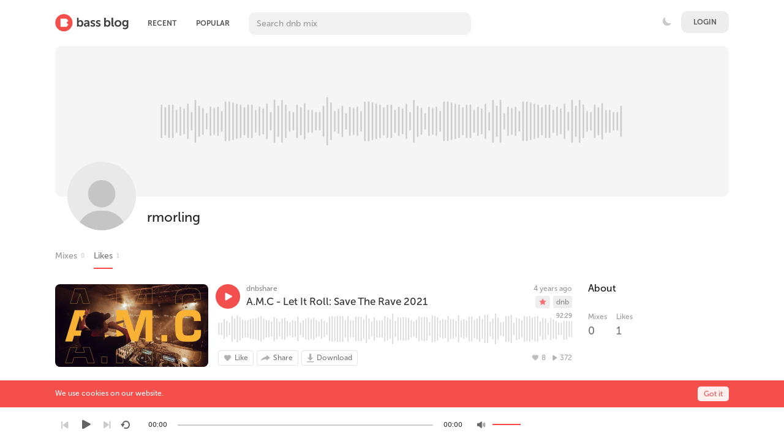

--- FILE ---
content_type: text/html; charset=UTF-8
request_url: https://bassblog.pro/rmorling/likes
body_size: 13220
content:
<!DOCTYPE html>
<html class="ltr" dir="ltr">
<head>
<meta charset="UTF-8" />
<title>rmorling - Drum And Bass Mixes</title>
<meta content='#2f2f2f' name='theme-color'/>
<meta name="description" content="Listen to drum and bass mixes by rmorling on Bass Blog.">
<!--<meta content='Listen, upload, download drum and bass, neurofunk, liquid, drumfunk, deep, oldschool, jungle mixes.' name='description'/>-->
<meta content='drum and bass, liquid, neurofunk, drumfunk, oldschool, jungle, dnb, podcast, radioshow, music, dj, free, download, upload, миксы, скачать, бесплатно, слушать, днб, драм, бэйс, нейрофанк, ликвид, подкаст, музыка' name='keywords'/>
<meta content='Drum And Bass Mixes' property='og:description'/>
<meta name="viewport" content="width=device-width, initial-scale=1, shrink-to-fit=no">
<meta property="og:image" content="https://bassblog.pro/themes/sound/images/bb_meta.jpg" />
<link rel="shortcut icon" href="https://bassblog.pro/themes/sound/images/favicon.png">
<link href="https://bassblog.pro/themes/sound/style.css?58" rel="stylesheet" type="text/css">
<link href="https://bassblog.pro/themes/sound/bassblog.css?920" rel="stylesheet" type="text/css" title="light">
<link href="https://bassblog.pro/themes/sound/theme.css?118" rel="stylesheet" type="text/css">
<!--<link href="https://bassblog.pro/themes/sound/whitee.css?3" rel="stylesheet" type="text/css">-->
<script src="https://s.pageclip.co/v1/pageclip.js" charset="utf-8"></script>
<script type="text/javascript">baseUrl = "https://bassblog.pro"; token_id = "f312b6e57ff1a149e07208994dc02a55"; nowPlaying = viewed_id = 0; player_volume = 1; search_filter = "https://bassblog.pro/search/filter/tracks/"; explore_filter = "https://bassblog.pro/explore/filter/"; lng_just_now = "just now"; lng_ta_second = "a second"; lng_ta_seconds = "seconds"; lng_ta_minute = "a minute"; lng_ta_minutes = "%d minutes"; lng_ta_hour = "an hour"; lng_ta_hours = "%d hours"; lng_ta_day = "a day"; lng_ta_days = "%d days"; lng_ta_week = "a week"; lng_ta_weeks = "%d weeks"; lng_ta_month = "a month"; lng_ta_months = "%d months"; lng_ta_year = "a year"; lng_ta_years = "%d years"; lng_ago = "ago"; lng_dir = "ltr";</script>
<script type="text/javascript" src="https://bassblog.pro/themes/sound/js/jquery.js"></script>
<script type="text/javascript" src="https://bassblog.pro/themes/sound/js/jquery.timeago.js"></script>
<script type="text/javascript" src="https://bassblog.pro/themes/sound/js/functions.js?224"></script>
<script type="text/javascript" src="https://bassblog.pro/themes/sound/js/jquery.jplayer.js"></script>
<script type="text/javascript" src="/waveplayer/audioplayer/wavesurfer.js?6"></script>

<script type="text/javascript">

	$(function () {
	var pathName = document.location.pathname;
	window.onbeforeunload = function () {
	var scrollPosition = $(document).scrollTop();
	sessionStorage.setItem("scrollPosition_" + pathName, scrollPosition.toString());
	}
	if (sessionStorage["scrollPosition_" + pathName]) {
	$(document).animate({
	scrollTop: sessionStorage.getItem("scrollPosition_" + pathName)
	}, 2000); }
	
	});
	
</script>

<script type="text/javascript">

	document.addEventListener("click",function(t){var e=t.target.shadowRoot?t.path[0]:t.target,a=(e.closest||function(t){for(;e&&e.nodeName!==t;)e=e.parentNode;return e}).call(e,"A");if(a&&/^(?:_self)?$/i.test(a.target)&&!a.hasAttribute("download")&&"external"!==a.getAttribute("rel")&&!t.ctrlKey&&!t.metaKey&&!t.shiftKey&&!t.altKey&&a.href){var n=new URL(a.href),o=location;if(n.origin===o.origin){var r=n.pathname+n.search,i=n.hash,s=!0;if(t.preventDefault(),r===o.pathname+o.search){if(/^#[a-z][a-z0-9.:_-]+$/i.test(i)){var e=document.querySelector(i+',[name="'+i.slice(1)+'"]');e&&(t.preventDefault=function(){s=!1},setTimeout(function(){s&&e.scrollIntoView(!0)}))}history.replaceState(history.state,document.title,r+i)}else{var c=new CustomEvent("pushstate");c.state=o.href,setTimeout(function(){dispatchEvent(c),window.onpushstate&&onpushstate(c)}),history.pushState(c.state,document.title,r+i)}}}},!0);
	function onPushState() {

		if (location.pathname === '/stream/logout') {
			location.href = '/stream/logout';
		}
		currentTabNav();
		
		/* bb-ad-36x36 var k=decodeURIComponent(document.cookie),ca=k.split(';'),psc="";for(var i=0;i<ca.length;i++){var c=ca[i];while(c.charAt(0)==' ') c=c.substring(1);if (c.indexOf("adcapban")==0)psc+=(psc==""?"":",")+c.replace("adcapban","").replace("=",",");}var s = document.createElement("script");s.src = "https://bassblog.pro/ads/ser.php?t=AADIV34"+String.fromCharCode(38)+"f=34"+String.fromCharCode(38)+"psc=" + psc;document.head.appendChild(s); */

	}

	window.onpushstate = onPushState;

$(document).ready(function() {

	$("#now-playing-url").click(function() {
				$('#url_f').css("background-image", "url(/themes/sound/images/icx_featured.svg)")
				$('#url_e').css("background-image", "url(/themes/sound/images/icx_explore.svg)")
				$('#url_p').css("background-image", "url(/themes/sound/images/icx_popular.svg)")
				$('#url_a').css("background-image", "url(/themes/sound/images/icx_archives.svg)")
	});

	currentTabNav();

	$(".search-p").on('keyup', function (e) {
    if (e.key === 'Enter' || e.keyCode === 13) {
		onPushState();
		currentTabNav();
    }
});

	$(document).on("click", ".waveform", function (ev) {

		const player = $('#sound-player').data('jPlayer');
		const $container = $(this).closest('.song-container');
		const $pause = $container.find('.jp-pause:visible');
		let $play = $container.find('.jp-play:visible');
		if (!$play.length) {
			$play = $container.find('.song-play-btn:visible');
		}

		const time = ev.offsetX * 100 / ev.target.offsetWidth;
		if (time !== player.status.currentTime) {
			player.playHead(time)
		}

		if (!$pause.length) {
			setTimeout(() => {
				$play.click();
			}, 50);
		}

		console.log("play pressed - wave");
	});

	$("#sound-player").jPlayer({
		cssSelectorAncestor: '#sound-container',
		play: function() {

			// Verify if a view has been added already for this track
			if(viewed_id == nowPlaying) {
				return false;
			} else {
				updateTrackInfo(nowPlaying);
				prevnext(3);
			}
			// Add the play count
			viewed_id = nowPlaying;
			$.ajax({
				type: "POST",
				url: "https://bassblog.pro/requests/add_view.php",
				data: "id="+nowPlaying+"&token_id="+token_id, 
				cache: false,
				statusCode: {
      				401: function() { // The token may be expired
        			// Reload the page if nothing comes back from the server
      				location.reload();
      			}}
			});
		},
		timeupdate: function(ev) {
			let time = 0;
			if (ev.jPlayer.status.currentTime) {
				time = ev.jPlayer.status.currentTime / ev.jPlayer.status.duration;
			}

			const id = $('.song-container.current-song .waveform').data('id');
			const wave = window.waves[id];
			if (wave) {
				wave.seekTo(time);
			}
		},
		ended: function () {
			// If repeat is not turned on, move to the next song
			if($('#repeat-song').html() == 0) {
				$('.current-seek').html($('#sound_ghost_player').html());
				$('.current-play').show();
				viewed_id = 0;
				nextSong(nowPlaying);
			}
		},
		swfPath: "https://bassblog.pro/themes/sound/js",
		supplied: "mp3,m4a,wav",
		wmode: "window",
		volume: player_volume,
		smoothPlayBar: true,
		keyEnabled: true
	});
});
function updateTrackInfo(id) {
	// If there's a track id
	if(id > 0) {
		// Add the current song class
		$('#track'+id).addClass('current-song');

		// Add current play class to the Play button and hide it
		$('#play'+id).addClass('current-play');
		$('.current-play').hide();

		$('.jp-audio .jp-time-holder').show();

		// Add the active player to the current song
		$("#song-controls"+id).html($("#seek-bar-song").html());

		// Add the active player class to the current song
		$("#song-controls"+id).addClass('current-seek');

		// Set the play/pause button position (this is needed for mobile view in order for the play/pause button to be at the same height with the initial play button)
		if(lng_dir == "rtl") {
			$('#track'+id+' .jp-play , #track'+id+' .jp-pause').css({ 'margin-top' : '-' + ($('#song-name'+id).outerHeight()+18.5) + 'px', 'right' : '0' });
		} else {
			$('#track'+id+' .jp-play , #track'+id+' .jp-pause').css({ 'margin-top' : '-' + ($('#song-name'+id).outerHeight()+18.5) + 'px' });
		}

		prevnext();

		// Bind functionality to the new song selector
		$("#sound-player").jPlayer("option", "cssSelectorAncestor", '#sound-container');
	}
}
function playSong(song, id, format) {

	//clicky.log();
	

	// If the user is on a mobile device, open the track in a new tab rather than playing it on the page
	/*if(/Android|webOS|iPhone|iPad|iPod|BlackBerry|IEMobile|Opera Mini/i.test(navigator.userAgent)) {
		window.location = 'https://bassblog.pro/uploads/tracks/'+song;
		return false;
	}*/
	
	// Remove the current-song class (if any)
	$('.current-song').removeClass('current-song');
	// Show the previously hidden Play button (if any)
	$('.current-play').show();
	$('.current-play').removeClass('current-play');
	
	// Remove the active player if exists and set the ghost player
	$('.current-seek').html($('#sound_ghost_player').html());
	
	// Remove the active player class
	$('.current-seek').removeClass('current-seek');
	
	// Define the current playing track
	nowPlaying = id;
	
	// Update the track listing
	updateTrackInfo(nowPlaying);
	prevnext(3);
	
	// Get the current song name, url and author
	var trackUrl = $('#song-url'+id).attr('href');
	var artwork = $('#song-art'+id).attr('src');

	var tapbar_artwork = artwork; // BB TapBar Url
	tapbar_artwork = tapbar_artwork.replace("/500/", "/50/"); // BB TapBar Url
	tapbar_artwork = tapbar_artwork.replace("/270/", "/50/"); // BB TapBar Url

	var songName, shortSongName = songName = $('#song-name'+id).html();
	var songAuthor = $('#song-author'+id).text();
	var songAuthorUrl = $('#song-author'+id).attr('href');
	
	if(songName.length > 30) {
		var shortSongName = $('#song-name'+id).html();
	}

	// console.log(songName);
	if (window.clicky) {
		clicky.log(songName);
	}	
	
	$('#sw-song-name').html($('<a>', {html: shortSongName, href: trackUrl, title: songName, rel: 'loadpage'}));
	$('#sw-author-name').html($('<a>', {html: songAuthor, href: songAuthorUrl, title: songAuthor, rel: 'loadpage'}));
	$('#topbar-artwork').html($('<a>', {href: trackUrl, rel: 'loadpage', id: 'artwork-container'}));
	$('#now-playing-url').attr('href', trackUrl); // BB TapBar Url
	$('#now-playing-url').css("pointer-events", "auto"); // BB TapBar Url
	$('#artwork-container').html('<img src="'+artwork+'">');
	$('#now-playing').attr('src', tapbar_artwork); // BB TapBar Url
	
	// if the format is mp4, switch it to m4a since mp4 can be audio only
	if(format == 'mp4') {
		format = 'm4a';
	}
	
	if(format == 'mp3') {
		$("#sound-player").jPlayer("setMedia",{mp3:song}).jPlayer("play");
	} else if(format == 'm4a') {
		$("#sound-player").jPlayer("setMedia",{m4a:song}).jPlayer("play");
	} else if(format == 'wav') {
		$("#sound-player").jPlayer("setMedia",{wav:song}).jPlayer("play");
	}
}

</script>
</head>
<body>
<!-- <div class="btn-toggle"><input type="checkbox" id="switch"/> -->
</div><!--<button class="btn-toggle">.</button>-->
<!-- <div class="btn-toggle2"><input type="checkbox" id="switch2"/></div> -->
<!--<button class="btn-toggle">.</button>-->
<!--<div class="no-safari" style="display: none"><div class="no-safari-center">We`re sorry. Bass Blog is not working correct on Safari at the moment. We`re doing our best to make website work. For now please use a different browser. From mobile Safari on iPhone website should work fine.</div></div>-->
<script>
	const userAgent = window.navigator.userAgent;
	const isSafari = (navigator.userAgent.indexOf("Safari") > -1) && (navigator.userAgent.indexOf("Chrome") === -1);
	const isDesktop = !userAgent.match(/iPad/i) && !userAgent.match(/iPhone/i);
	if (isSafari && isDesktop) {

		var div = document.getElementById ("myDiv");
            var input = document.getElementById ("myInput");

            div.style.letterSpacing = input.value;
		document.querySelector('.no-safari').style.display = 'block';
	}
</script>

<!--<div style="position:absolute">
<a href="https://www.liveinternet.ru/click"
target="_blank"><img id="licnt03A4" width="1" height="1" style="border:0" 
title="Li"
src="[data-uri]"
alt=""/></a><script>(function(d,s){d.getElementById("licnt03A4").src=
"https://counter.yadro.ru/hit?t52.6;r"+escape(d.referrer)+
((typeof(s)=="undefined")?"":";s"+s.width+"*"+s.height+"*"+
(s.colorDepth?s.colorDepth:s.pixelDepth))+";u"+escape(d.URL)+
";h"+escape(d.title.substring(0,150))+";"+Math.random()})
(document,screen)</script>
</div>-->

<div id="categories-menu" class="categories-menu" style="display:none;">
	<a href="/archives" rel="loadpage" onclick="toggleCategoriesAll()"><div class="categories-row"><div><div style="background-image: url(/themes/sound/images/icons/icn_archives.svg);width: 24px;height: 24px;background-size: 24px;float: left;margin: -3px 10px 0 0px;"></div>Archives</div><!--<div style="color: #ffffff;padding: 2px 5px 2px 4px;background: #f24f4f;margin-left: 5px;border-radius: 3px;margin-top: 2px;font-size: 8px;line-height: 11px;/* font-weight: bold; */">NEW</div>--></div></a>
	<a href="/explore/filter/atmospheric" rel="loadpage" onclick="toggleCategoriesAll()"><div class="categories-row"><div style="background-image: url(/themes/sound/images/icons/icn_atmo.svg);width: 24px;height: 24px;background-size: 24px;float: left;margin: -3px 10px 0 0px;"></div>Atmospheric</div></a>
	<a href="/explore/filter/deep" rel="loadpage" onclick="toggleCategoriesAll()"><div class="categories-row"><div style="background-image: url(/themes/sound/images/icons/icn_deep.svg);width: 24px;height: 24px;background-size: 24px;float: left;margin: -3px 10px 0 0px;"></div>Deep</div></a>
	<a href="/explore/filter/drumfunk" rel="loadpage" onclick="toggleCategoriesAll()"><div class="categories-row"><div style="background-image: url(/themes/sound/images/icons/icn_drum.svg);width: 24px;height: 24px;background-size: 24px;float: left;margin: -3px 10px 0 0px;"></div>Drumfunk</div></a>
	<a href="/explore/filter/liquid" rel="loadpage" onclick="toggleCategoriesAll()"><div class="categories-row"><div style="background-image: url(/themes/sound/images/icons/icn_liquid.svg);width: 24px;height: 24px;background-size: 24px;float: left;margin: -3px 10px 0 0px;"></div>Liquid</div></a>
	<a href="/explore/filter/neurofunk" rel="loadpage" onclick="toggleCategoriesAll()"><div class="categories-row"><div style="background-image: url(/themes/sound/images/icons/icn_neuro.svg);width: 27px;height: 27px;background-size: 27px;float: left;margin: -3px 10px 0 0px;"></div>Neurofunk</div></a>
	<a href="/explore/filter/oldschool" rel="loadpage" onclick="toggleCategoriesAll()"><div class="categories-row" style="border-bottom: 0;"><div style="background-image: url(/themes/sound/images/icons/icn_old1.svg);width: 25px;height: 25px;background-size: 25px;float: left;margin: -3px 10px 0 0px;"></div>Oldschool</div></a>
	<div class="nav-triangle"></div>
</div>
	<div class="grey-bg"><div class="white-bg"></div></div>
	<div id="categories-menu-bg" class="categories-menu-bg" style="display:none;" onclick="toggleCategoriesAll()"></div>

	<div class="nav_bottom" id="nav_bottom">

		<div style="display:none;">
			<img src="/themes/sound/images/icx_featured_red.svg">
			<img src="/themes/sound/images/icx_popular_red.svg">
			<img src="/themes/sound/images/icx_browse_redd.svg">
			<img src="/themes/sound/images/icx_explore_red.svg">
			<img src="/themes/sound/images/icx_featured.svg">
			<img src="/themes/sound/images/icx_popular.svg">
			<img src="/themes/sound/images/icx_browse.svg">
			<img src="/themes/sound/images/icx_explore.svg">
			<img src="/themes/sound/images/archives/archives_andy_c.jpg">
			<img src="/themes/sound/images/archives/archives_atmoteka.jpg">
			<img src="/themes/sound/images/archives/archives_bad_company.jpg">
			<img src="/themes/sound/images/archives/archives_bcee.jpg">
			<img src="/themes/sound/images/archives/archives_breakage.jpg">
		</div>

		<a href="/featured" rel="loadpage" onclick="hideCategories()" ontouchstart="greyOn('featured')" ontouchend="greyOff('featured')"><div id="featured" class="nav_item">
			<div class="nav_img" id="url_f"><!--<img src="/themes/sound/images/ic_featured.svg">--></div>
			<div class="nav_title">Featured</div>
		</div></a>
		<a href="/explore/popular" rel="loadpage" onclick="hideCategories()" ontouchstart="greyOn('popular')" ontouchend="greyOff('popular')"><div id="popular" class="nav_item">
			<div class="nav_img" id="url_p"><!--<img src="/themes/sound/images/ic_popular1.svg">--></div>
			<div class="nav_title">Popular</div>
		</div></a>

		<a href="/browse" rel="loadpage" onclick="hideCategories()" ontouchstart="greyOn('browse')" ontouchend="greyOff('browse')"><div id="browse" class="nav_item">

			<div class="nav_img" id="url_t"><!--<img src="/themes/sound/images/ic_popular1.svg">--></div>
			<div class="nav_title">Browse</div>
		</div></a>



		<a href="/explore" rel="loadpage" onclick="hideCategories()" ontouchstart="greyOn('explore')" ontouchend="greyOff('explore')"><div class="nav_item" id="explore">
			<div class="nav_img" id="url_e"><!--<img src="/themes/sound/images/ic_explore1.svg">--></div>
			<div class="nav_title">Recent</div>
		</div></a>
		<a href="" rel="loadpage" id="now-playing-url" style="pointer-events: none;" onclick="hideCategories()" ontouchstart="greyOn('now-paying')" ontouchend="greyOff('now-paying')"><div class="nav_item" id="now-paying">
			<div class="nav_img"><img id="now-playing" src="/themes/sound/images/icx_now_playing.svg" style="width: 23px;border-radius: 12px;"></div>
			<div class="nav_title">Playing</div>
		</div></a>
	</div>

<div id="loading-bar"><dd></dd><dt></dt></div>
<div class="topbar">
	<div class="header">
		<a href="https://bassblog.pro/welcome" rel="loadpage"><div class="logo"></div></a>
		<a href="https://bassblog.pro/explore" class="menu-button" rel="loadpage" id="explore-button">Recent</a><a href="https://bassblog.pro/explore/popular" class="menu-button" rel="loadpage" id="popular-button">Popular</a>
		<div class="search-input" id="search-input"><input class="search-p" spellcheck="false" type="text" id="search" placeholder="Search dnb mix" autocomplete="off"></div>
		<a onclick="connect_modal()" class="menu-btn" title="Login">Login</a><div style="float:right;color: white;margin-top: 19px;margin-right: 5px;"><div class="btn-toggle"><input type="checkbox" id="switch" style="opacity:0;"></div></div>
	</div>
	<div class="search-container"></div>
	<div class="notification-container">
		<div class="notification-content">
			<div class="notification-inner">
				<span id="global_page_url"><a href="https://bassblog.pro/notifications" rel="loadpage">View More Notifications</a></span>
				<span id="chat_page_url"><a href="https://bassblog.pro/notifications/filter/chats" rel="loadpage">View More Messages</a></span>
				<a onclick="showNotification('close')" title="Close Notifications"><div class="close_btn"></div></a>
			</div>
			<div id="notifications-content"></div>
			<!--<div class="notification-row"><div class="notification-padding"><a href="https://bassblog.pro/settings/notifications" rel="loadpage">Notifications Settings</a></div></div>-->
		</div>
	</div>
</div>
<div class="topbar_margin"></div>
<div id="content">
	<script>
	function copyLink() {
	  // Get the input field and copy text
	  var copyText = document.getElementById("share-url");
	  
	  // Select the text
	  copyText.select();
	  copyText.setSelectionRange(0, 99999); // For mobile devices
	  
	  // Copy the text to the clipboard
	  navigator.clipboard.writeText(copyText.value);
	  
	  // Display "Link copied!" message
	  var message = document.getElementById("copyMessage");
	  message.style.display = "inline";
	  
	  // Hide the message after 3 seconds
	 setTimeout(function() {
		message.style.display = "none";
	  }, 3000);
	}
</script>

<style>

.copy-link-button {
    text-transform: uppercase;
    background: #e6e6e6;
    border: 0;
    padding: 7px;
    border-radius: 4px;
    font-size: 10px;
    font-weight: 500;
    color: #666;
    margin-top: 10px;
	cursor: pointer;
}

</style>

<div class="row-body content-profile">
	<div class="body-content">
		<div class="twelve columns">
					<div class="cover-container">
						<div class="cover-content" style="position: relative;z-index: 1;background:none">
                        
							<div class="cover-image" style="background-image: url(https://bassblog.pro/image/c/2200/400/default.png)">
							</div>
                            
							<div class="cover-description">
                            <!--<a href="#"><div>.</div></a>-->
								<div class="cover-avatar-content">
									<div class="cover-avatar">
										<span id="avatar1287rmorling"><div class="div-def-avatar"></div><img class="div-nomal-avatar" id="img-avatar" src="https://bassblog.pro/image/a/300/300/default.png" /></span>
									</div>
								</div>
                                <script>checkSRC();</script>
								<div class="cover-description-content">
									<span id="author1287rmorling"></span><span id="time1287rmorling"></span><div class="cover-text-container">
									<div class="cover-username"><a href="https://bassblog.pro/rmorling" rel="loadpage">rmorling</a></div>
									<div style="opacity:0;">...</div><div class="sidebar-suggestions-small profile-mini-info"><div class="sidebar-suggestions-tracks" title="0 Mixes">0</div>
        <div class="sidebar-suggestions-followers" title="1 Followers" style="background: url(/themes/sound/images/icons/like_n.png) no-repeat center left;background-size: 16px;">1</div></div></div>
								</div>
                                
								<div id="update-avatar-desc-buttons" class="cover-description-buttons"><div id="subscribe1287"></div></div>
								<div class="cover-buttons">
									<a class="cover-button" rel="loadpage" href="https://bassblog.pro/rmorling"><div style="float:left;">Mixes</div> </a><div style="color:#ccc;float:left;margin:3px 15px 0px -14px;font-size:10px">0</div><a class="cover-button cover-button-active" rel="loadpage" href="https://bassblog.pro/rmorling/likes"><div style="float:left;">Likes</div> </a><div style="color:#ccc;float:left;margin:3px 15px 0px -14px;font-size:10px">1</div>
								</div>
							</div>
						</div>
                        </div>

                        <div class="cover-image cover-image-blur" style="display:none;background-image: url(https://bassblog.pro/image/c/2200/400/default.png)">
                        </div>
                
                        </div>
		<div class="grid-container">
			<div class="grid-content" id="main-content">
				
				
				<!--<div id="profile-card"></div>-->
				<div id="track3949" class="song-container">
						
                        <div class="song-art safari-img-fix" style="background-image:url(https://bassblog.pro/image/m/500/270/365866289_1140676807_653173492.jpg)"><a href="https://bassblog.pro/dnbshare/a-m-c-let-it-roll-save-the-rave-2021" rel="loadpage"><img src="https://bassblog.pro/image/m/500/270/365866289_1140676807_653173492.jpg" id="song-art3949" alt="A.M.C - Let It Roll: Save The Rave 2021"></a></div>
                        <div class="song-top">
							<div class="song-timeago">
                                <a href="https://bassblog.pro/dnbshare/a-m-c-let-it-roll-save-the-rave-2021" rel="loadpage">
                                    <span id="time3949">
										<div class="timeago" title="2021-11-23T21:21:37+01:00" id="timeago">
											2021-11-23T21:21:37+01:00
										</div>
									</span>
								</a>
							</div>
                            
							<div data-track-name="737115773_658931547_1972340938.mp3" data-track-id="3949" id="play3949" data-track-url="https://bassblog.pro/uploads/tracks/737115773_658931547_1972340938.mp3" data-track-format="mp3" class="track song-play-btn" onClick="clicky.log(window.location.href, document.title, 'event'); return false;">
							</div>
							<div class="song-titles">
                                <div class="song-author"><a id="profile-link-source" onmouseover="profileCard(404, 3949, 0, 0);" onmouseout="profileCard(0, 0, 0, 1);" onclick="profileCard(0, 0, 1, 1);" href="https://bassblog.pro/dnbshare" rel="loadpage" id="song-author3949">dnbshare</a></div>
								<div class="song-tag">
									<a href="https://bassblog.pro/explore/filter/dnb" rel="loadpage">dnb</a>
                                </div>
                                <div class="featured-icon song-tag featured-dark featured-dark-img">
                    <a href="/featured" rel="loadpage">
                        <img src="/themes/sound/images/icon_featured.png" style="opacity:0";>
                    </a>
                </div>
								<div class="song-title">
									<a href="https://bassblog.pro/dnbshare/a-m-c-let-it-roll-save-the-rave-2021" id="song-url3949" rel="loadpage"><div id="song-name3949">A.M.C - Let It Roll: Save The Rave 2021</div></a>
								</div>
							</div>
                        </div>

                        <script>
                          waveform(3949, [0.19,-0.18,0.18,-0.18,0.36,-0.25,0.46,-0.35,0.26,-0.41,0.18,-0.37,0.36,-0.5,0.55,-0.5,0.37,-0.32,0.23,-0.36,0.56,-0.31,0.44,-0.31,0.37,-0.48,0.32,-0.22,0.31,-0.4,0.18,-0.26,0.3,-0.3,0.36,-0.22,0.61,-0.42,0.38,-0.38,0.38,-0.34,0.41,-0.37,0.44,-0.43,0.48,-0.36,0.49,-0.26,0.37,-0.18,0.31,-0.3,0.5,-0.34,0.31,-0.29,0.25,-0.25,0.18,-0.31,0.53,-0.24,0.37,-0.23,0.28,-0.26,0.24,-0.22,0.38,-0.3,0.42,-0.26,0.4,-0.35,0.26,-0.22,0.18,-0.18,0.23,-0.23,0.29,-0.36,0.35,-0.26,0.26,-0.24,0.52,-0.18,0.38,-0.26,0.2,-0.35,0.3,-0.4,0.4,-0.44,0.38,-0.42,0.4,-0.59,0.3,-0.66,0.35,-0.32,0.41,-0.25,0.43,-0.3,0.3,-0.41,0.24,-0.53,0.18,-0.52,0.34,-0.4,0.26,-0.49,0.34,-0.36,0.18,-0.36,0.53,-0.52,0.55,-0.49,0.5,-0.2,0.53,-0.35,0.49,-0.41,0.24,-0.34,0.5,-0.48,0.5,-0.4,0.44,-0.55,0.29,-0.4,0.5,-0.36,0.64,-0.58,0.29,-0.68,0.31,-0.66,0.41,-0.44,0.53,-0.53,0.46,-0.38,0.42,-0.35,0.46,-0.53,0.36,-0.47,0.5,-0.44,0.6,-0.52,0.37,-0.5,0.36,-0.59,0.25,-0.58,0.43,-0.34,0.42,-0.31,0.3,-0.28,0.31,-0.5,0.6,-0.36,0.31,-0.3,0.49,-0.47,0.44,-0.29,0.44,-0.31,0.36,-0.36,0.4,-0.4,0.67,-0.43,0.26,-0.64,0.3,-0.18,0.43,-0.5,0.42,-0.4,0.35,-0.46,0.44,-0.26,0.43,-0.41,0.26,-0.2,0.41,-0.25,0.29,-0.28,0.43,-0.41,0.24,-0.58,0.32,-0.44,0.2,-0.44,0.52,-0.42,0.44,-0.48,0.31,-0.52,0.47,-0.62,0.43,-0.52,0.32,-0.5,0.23,-0.46,0.56,-0.53,0.46,-0.32,0.55,-0.49,0.43,-0.46,0.31,-0.48,0.53,-0.18,0.35,-0.28,0.32,-0.18,0.29,-0.24,0.48,-0.38,0.36,-0.32,0.29,-0.26,0.36,-0.41,0.28,-0.42,0.3,-0.38,0.56,-0.28,0.31,-0.42,0.43,-0.3,0.34,-0.4,0.31,-0.28,0.46,-0.3,0.52,-0.5,0.47,-0.25,0.24,-0.32,0.32,-0.54,0.38,-0.55,0.43,-0.23,0.48,-0.22,0.35,-0.36,0.6,-0.53,0.6,-0.42,0.59,-0.34,0.25,-0.18,0.25,-0.18,0.38,-0.26,0.4,-0.36,0.68,-0.43,0.41,-0.32,0.32,-0.47,0.23,-0.44,0.25,-0.34,0.29,-0.49,0.5,-0.44,0.49,-0.6,0.54,-0.4,0.61,-0.35,0.18,-0.18,0.22,-0.44,0.41,-0.66,0.37,-0.67,0.48,-0.61,0.29,-0.35,0.48,-0.29,0.59,-0.41,0.52,-0.49,0.5,-0.43,0.32,-0.37,0.42,-0.55,0.46,-0.34,0.35,-0.4,0.48,-0.49,0.24,-0.48,0.31,-0.41,0.42,-0.18,0.38,-0.29,0.18,-0.18,0.31,-0.24,0.42,-0.53,0.34,-0.31,0.5,-0.31,0.38,-0.3,0.18,-0.18,0.3,-0.4,0.19,-0.48,0.42,-0.26,0.24,-0.31,0.38,-0.18,0.26,-0.19,0.24,-0.29,0.28,-0.29]);
                          showTimeago();
                        </script>

                        <!--<div class="jp-total-time-holder"> BB Total Time
                        <div class="jp-total-time">00:00</div>
                        </div>-->

                        <div class="player-controls">
                            <div id="song-controls3949">
                                <div id="jp_container_123" class="jp-audio">
                                    <div class="jp-type-single">
                                        <div class="jp-gui jp-interface"></div>
                                    </div>
                                </div>
                            </div>
                            <div class="waveform" data-id="3949" style="position:static; width: 100%; height: 50px; top: 66px"></div>
                            <div class="jp-total-time">92:29</div>
                        </div>
						<div class="track-actions-container">
							<div class="track-actions"><div class="track-actions-content" id="track-action3949"><div class="track-likes" id="users_likes3949" style=""><a href="https://bassblog.pro/nik04000" rel="loadpage"><img src="https://bassblog.pro/image/a/100/100/default.png" title="nik04000 liked this" /></a> <a href="https://bassblog.pro/fin" rel="loadpage"><img src="https://bassblog.pro/image/a/100/100/default.png" title="fin liked this" /></a> <a href="https://bassblog.pro/retox" rel="loadpage"><img src="https://bassblog.pro/image/a/100/100/default.png" title="retox liked this" /></a> <a href="https://bassblog.pro/mitch391" rel="loadpage"><img src="https://bassblog.pro/image/a/100/100/1367502899_1237538800_400434539.jpg" title="Mitch liked this" /></a> <a href="https://bassblog.pro/idealism" rel="loadpage"><img src="https://bassblog.pro/image/a/100/100/1239022251_576524533_497369993.jpg" title="idealism liked this" /></a> <a href="https://bassblog.pro/dannyjunglist92" rel="loadpage"><img src="https://bassblog.pro/image/a/100/100/default.png" title="dannyjunglist92 liked this" /></a> <a href="https://bassblog.pro/rmorling" rel="loadpage"><img src="https://bassblog.pro/image/a/100/100/default.png" title="rmorling liked this" /></a> <a href="https://bassblog.pro/saxlion" rel="loadpage"><img src="https://bassblog.pro/image/a/100/100/default.png" title="saxlion liked this" /></a> </div><div class="track-buttons-container"><div class="like-button" onclick="connect_modal()" id="doLike3949" title="Like"><span class="action-text">Like</span></div><div class="share-button" onclick="share(3949, 1)" title="Share"><span class="action-text">Share</span></div><div class="download-button" onclick="connect_modal()" title="Download"><span class="action-text">Download</span></div></div> <div class="track-stats"><div class="counter views_counter" title="Listened 372 times">372</div><div class="counter like_btn" id="like_btn3949" title="8 Likes">8</div><a href="https://bassblog.pro/dnbshare/a-m-c-let-it-roll-save-the-rave-2021" rel="loadpage"><div class="counter downloads_counter" id="downloads_3949" title="Downloaded 63 times">63</div></a></div></div></div>
						</div>
						
                        <!--comment-->
                        
					</div>
					
			</div>
			<div class="grid-sidebar">
				<div class="sidebar-container widget-about"><div class="sidebar-content"><div class="sidebar-header">About</div><div class="sidebar-description user-info-numbers"><div class="user-info-block"><div class="user-info-title">Mixes</div><div class="user-info-number">0</div></div><div class="user-info-block"><div class="user-info-title">Likes</div><div class="user-info-number">1</div></div></div><div class="sidebar-social-container"></div></div></div>



			</div>
		</div>
	</div>
</div>
<div id="share" style="display: none;">
	<div class="modal-container">
		<div class="modal-title" id="share-title">
			<div class="modal-menu-container">
				<div  class="share-header" id="tab-share">Share</div>
				<!-- <div class="modal-menu-item" id="tab-embed">Embed</div> -->
			</div>
		</div>
		<!-- <div class="divider"></div> -->
		<div class="tab-share">
			<div class="modal-inner">
				<div class="modal-desc">Share mix on</div>
				<div class="share-icon-container"><div class="social-icon-padding"><a id="fb-share" title="Share on Facebook"><div class="share-social-icon facebook-icon"></div></a></div></div>
				<div class="share-icon-container"><div class="social-icon-padding"><a id="tw-share" title="Share on Twitter"><div class="share-social-icon twitter-icon"></div></a></div></div>
				<!-- <div class="share-icon-container"><div class="social-icon-padding"><a id="pn-share" title="Share on Pinterest"><div class="share-social-icon pinterest-icon"></div></a></div></div> -->
				<!-- <div class="share-icon-container"><div class="social-icon-padding"><a id="rd-share" title="Share on Reddit"><div class="share-social-icon reddit-icon"></div></a></div></div> -->
				<!-- <div class="share-icon-container"><div class="social-icon-padding"><a id="tb-share" title="Share on Tumblr"><div class="share-social-icon tumblr-icon"></div></a></div></div> -->
				<!-- <div class="share-icon-container"><div class="social-icon-padding"><a id="li-share" title="Share on Linkedin"><div class="share-social-icon linkedin-icon"></div></a></div></div> -->
				<div class="share-icon-container"><div class="social-icon-padding"><a id="em-share" title="Share via email"><div class="share-social-icon email-icon"></div></a></div></div>
			</div>
			<div class="modal-inner">
				<div class="modal-desc">Share URL</div>
				<div class="modal-input"><input id="share-url" value="" readonly="readonly"><button onclick="copyLink()" class="copy-link-button">Copy Link</button>
					<span id="copyMessage" style="display:none; margin-left: 10px;">Link copied!</span>
				</div>
			</div>
		</div>
		<div class="tab-embed">
			<div class="modal-inner">
				<div class="dummy-player">
					<div class="dummy-artwork"></div>
					<div class="dummy-play-btn"></div>
					<div class="dummy-author"></div>
					<div class="dummy-title"></div>
					<div class="dummy-seek"></div>
					<div class="dummy-avatars"></div>
					<div class="dummy-avatars"></div>
					<div class="dummy-avatars"></div>
					<div class="dummy-avatars"></div>
					<div class="dummy-avatars"></div>
				</div>
				<div class="modal-desc">Embed Code</div>
				<div class="modal-input"><input id="embed-url" value="" readonly="readonly"></div>
				<div class="modal-checkbox"><input type="checkbox" name="autoplay" id="autoplay"><label for="autoplay">Autoplay</label></div>
			</div>
		</div>
		<!-- <div class="divider"></div> -->
		<div class="modal-menu">
			<div class="modal-btn"><a onclick="share(0, 0)">Close</a></div>
		</div>
	</div>
</div>
<div id="playlist" style="display: none;">
	<div class="modal-container">
		<div class="modal-title" id="playlist-title">
			<div class="modal-menu-container">
				<!--<div class="modal-menu-item modal-menu-item-active" id="tab-playlist">Playlists</div>  BB Change playlist title -->
				<div class="playlist-header" id="tab-playlist">Playlists</div>
				<div class="modal-loading"></div>
			</div>
		</div>
		<!-- <div class="divider"></div> -->
		<div class="tab-playlist">
			<div class="modal-inner">
				<input type="text" id="playlist-name" class="playlist-input" placeholder="Create new playlist"><div onclick="playlist(0, 2)" class="button-normal playlist-save" id="playlist-save">Save</div>
			</div>
			<div class="modal-inner" id="playlists">
				
			</div>
		</div>	
		<!-- <div class="divider"></div> -->
		<div class="modal-menu">
			<div class="modal-btn"><a onclick="playlist(0, 0)">Close</a></div>
		</div>
	</div>
</div>
<div id="delete" style="display: none;">
	<div class="modal-container">
		<div class="modal-title" id="delete-title">
			<div class="modal-menu-container">
				<div class="modal-menu-item modal-menu-item-active" id="tab-delete">Delete</div>
				<div class="modal-loading"></div>
			</div>
		</div>
		<!-- <div class="divider"></div> -->
		<div class="tab-delete">
			<div class="modal-inner" id="delete-track" style="display: none;">
				Are you sure you want to delete this mix?
			</div>
			<div class="modal-inner" id="delete-playlist" style="display: none;">
				Are you sure you want to delete this playlist?
			</div>
		</div>	
		<!-- <div class="divider"></div> -->
		<div class="modal-menu">
			<div class="modal-btn modal-btn-active"><a id="delete-button">Delete</a></div><div class="modal-btn" style="margin-left: 10px;"><a onclick="delete_modal(0, 'cancel')">Cancel</a></div>
		</div>
	</div>
</div>
</div>
<div id="connect" style="display: none;">
	<div class="modal-container">
		<div class="modal-title" id="connect-title">
			<div class="modal-menu-container">
				<div class="modal-menu-item modal-menu-item-active" id="tab-login">Login</div>
				<div class="modal-menu-item" id="tab-register">Sign Up</div>
				<div class="modal-loading"></div>
			</div>
		</div>
		<div class="divider" style="background: #eee;"></div>
		<div class="tab-login">
			<div id="login-message"></div>
			<div class="modal-inner">
				<form id="login-form" method="post">
				<div class="modal-input modal-connect">	
					<input type="text" name="username" placeholder="Username or email">
					<input type="password" name="password" placeholder="Password">
				</div>
				<div class="modal-checkbox"><input type="checkbox" name="remember" value="1" id="remember-me"><label for="remember-me">Remember me</label></div>
				<input type="submit" style="display: none;"><!-- submit button used to enable the enter key -->
				</form>
				<div class="forgot-password"><a href="https://bassblog.pro/recover" rel="loadpage">Forgot your password?</a></div>
			</div>
			<!-- <div class="divider"></div> -->
			<div class="modal-menu">
				<div class="modal-btn modal-btn-active"><a id="login-button" onclick="connect(1)">Login</a></div>
                <!--<div class="facebook-info">Will use only your email from Facebook</div>-->
			</div>
		</div>
		<div class="tab-register">
			<div id="register-message"></div>
			<div class="modal-inner">

				<div>

					<iframe src="https://www.cognitoforms.com/f/tETuJaKEWE6hY2wRtudpVA/3" allow="payment" style="border:0;width:100%;" height="655"></iframe>
					<script src="https://www.cognitoforms.com/f/iframe.js"></script>
					
				</div>

			</div>
			<div style="padding: 10px 0 18px 0;text-align: center;font-size: 11px;margin-top: -10px;color: #999;">Something is not working? <a href="https://bassblog.pro/page/contact" rel="loadpage">Contact</a></div>


		</div>
	</div>
</div>
<div class="modal-background"></div>
<div class="bottombar">
	<div class="bottombar-container">
		<div id="sound-player" class="jp-jplayer"></div>
		<div id="sound-container" class="jp-audio top-player">
			<div class="player-nine">
				<div class="jp-type-single">
					<div class="jp-gui jp-interface">
						<div class="player-container-left">
							<div class="player-buttons">
								<a onclick="prevnext(1)" id="prev-button" class="prev-button" title="Previous mix"></a>
								<a class="jp-play" tabindex="1" title="Play"></a>
								<a class="jp-pause" tabindex="1" title="Pause"></a>
								<a onclick="prevnext(2)" id="next-button" class="next-button" title="Next mix"></a>
							</div>
							<div class="player-repeat">
								<a class="jp-repeat" tabindex="1" title="Repeat" onclick="repeatSong(1)"></a>
								<a class="jp-repeat-off" tabindex="1" title="Repeat Off" onclick="repeatSong(0)"></a>
								<div style="display: none;" id="repeat-song">0</div>
							</div>
						</div>
						<div class="player-container-middle">
							<div class="jp-current-time" id="current-time"></div>
							<div class="jp-progress">
								<div class="jp-seek-bar">
									<div class="jp-play-bar"></div>
								</div>
							</div>
							<div class="jp-duration" id="duration-time"></div>
						</div>
						<div class="player-container-right">
							<a class="jp-mute" tabindex="1" title="Mute"></a>
							<a class="jp-unmute" tabindex="1" title="Unmute"></a>
							
							<div class="jp-volume-bar" onclick="playerVolume()" title="Volume">
								<div class="jp-volume-bar-value"></div>
							</div>
						</div>
					</div>
				<div class="jp-no-solution"></div>
			</div>
			</div>
			<div class="player-three">
				<div id="topbar-track-info">
					<div id="topbar-artwork"></div>
					<div id="topbar-track-details">
						<div class="topbar-song-name" id="sw-song-name"></div>
						<div class="topbar-author-name" id="sw-author-name"></div>
					</div>
				</div>
			</div>
		</div>
	</div>
</div>
<div id="seek-bar-song" style="display: none;">
	<div id="sound-container" class="jp-audio">
		<div class="jp-type-single">
			<div class="jp-total-time-holder">
				<div class="jp-total-time">00:00</div>
			</div>
			<div class="jp-gui jp-interface">
				<a class="jp-play">&nbsp;</a><a class="jp-pause">&nbsp;</a>
				<div class="jp-progress">
					<div class="jp-seek-bar">
						<div class="jp-play-bar"></div>
					</div>
				</div>
				<div class="jp-time-holder">
					<div class="jp-current-time"></div>
					<div class="jp-duration"></div>
				</div>
			</div>
		</div>
	</div>
</div>
<div id="sound_ghost_player" style="display: none;"><div class="jp-audio"><div class="jp-type-single"><div class="jp-gui jp-interface"><div class="jp-progress"><div class="jp-seek-bar"><div class="jp-play-bar"></div></div></div></div></div></div></div>

<script async data-id="101338201" src="//static.getclicky.com/js"></script>
<div id="cookie-law-banner" class="cookie-law-banner-bottom cookie-law-banner-black"><div id="cookie-law-content">We use cookies on our website. <!--<a href="https://en.wikipedia.org/wiki/HTTP_cookie" target="_blank"><div class="cookie-law-button">More Info</div></a>--><a href="javascript:;" onclick="cookie_law()"><div class="cookie-law-button">Got it</div></a></div></div>
<script src="https://www.google.com/recaptcha/api.js" async defer></script>

<script>



/* Swtich Dark Mode */

const btn = document.querySelector(".btn-toggle");

btn.addEventListener("click", function() {
  getDark();
});

function getListView() {
	var cssFile = document.createElement('link');
    cssFile.rel = 'stylesheet';
    cssFile.href = "https://bassblog.pro/themes/sound/list_view.css?38";
    document.head.appendChild(cssFile);
}

// function getSlimView() {
// 	var cssFile = document.createElement('link');
//     cssFile.rel = 'stylesheet';
//     cssFile.href = "https://bassblog.pro/themes/sound/slim_view.css?12";
//     document.head.appendChild(cssFile);
// }

function removeListView() {
	var cssFile = document.getElementsByTagName('link')[4];
    document.head.removeChild(cssFile);
	// console.log("removing");
}

let theme = localStorage.getItem('data-theme');
const checkbox = document.getElementById("switch");

const changeThemeToDark = () =>{
	document.body.classList.add("dark-theme");
	// $("canvas").addClass("canvas-get-dark");
	// $("canvas").removeClass("canvas-get-light");
	$('.active-red-bar canvas').css("opacity", "0.9");
	$(".nav_img").css("opacity", "0.8");
	getDarkIsOn = 1;
    localStorage.setItem("data-theme", "dark")

}

const changeThemeToLight = () =>{
    document.body.classList.remove("dark-theme");
	// $("canvas").addClass("canvas-get-light");
	// $("canvas").removeClass("canvas-get-dark");
	$('.active-red-bar canvas').css("opacity", "1");
	$(".nav_img").css("opacity", "1");
	getDarkIsOn = 0;
    localStorage.setItem("data-theme", 'light')
}

if(theme === 'dark'){
    changeThemeToDark()
	$(".nav_img").css("opacity", "0.8");
	$("canvas").addClass("canvas-get-dark");
	$("canvas").removeClass("canvas-get-light");
	getDarkIsOn = 1;
}

checkbox.addEventListener('change', ()=> {
    let theme = localStorage.getItem('data-theme');
    if (theme ==='dark'){
        changeThemeToLight();
		// window.location.reload();
    }else{
        changeThemeToDark();
		//location.reload();
    }
   
});

//

let listview = localStorage.getItem('list_view');
var btn2 = document.getElementById("btn-toggle2");
var list_view;

function listViewClick(mode) {

	var x = document.getElementById("view-mode-menu");
    x.style.display = "none";

	// console.log(mode);
	if (mode==1) {
		removeListView();
		list_view = 0;
		localStorage.setItem("list_view", '0');

		// window.location.reload();
		// clicky.log("Classic");
		clicky.log('/','Classic');
		// console.log("Classic");

	} else if (mode==2) {
		getListView();
		list_view = 1;
		localStorage.setItem("list_view", '1');

		clicky.log('/','List view');
		// console.log("List view");
		// window.location.reload();
		}
	};

function checkListView() {
	if (listview ==='1') {
		getListView();
		list_view = 1;
	} else {
		removeListView();
		list_view = 0;
	}
}

checkListView();

function viewModeMenu() {
	var x = document.getElementById("view-mode-menu");
    x.style.display = "block";
}

</script>



<script>
	Cognito.setCss(`

    


	@import url(https://db.onlinewebfonts.com/c/16697a764b01cdcc691b05f001046bc3?family=MuseoSans-500);
	


@font-face {
    font-family: "MuseoSans-500";
    src: url("https://db.onlinewebfonts.com/t/16697a764b01cdcc691b05f001046bc3.eot");
    src: url("https://db.onlinewebfonts.com/t/16697a764b01cdcc691b05f001046bc3.eot?#iefix")format("embedded-opentype"),
    url("https://db.onlinewebfonts.com/t/16697a764b01cdcc691b05f001046bc3.woff2")format("woff2"),
    url("https://db.onlinewebfonts.com/t/16697a764b01cdcc691b05f001046bc3.woff")format("woff"),
    url("https://db.onlinewebfonts.com/t/16697a764b01cdcc691b05f001046bc3.ttf")format("truetype"),
    url("https://db.onlinewebfonts.com/t/16697a764b01cdcc691b05f001046bc3.svg#MuseoSans-500")format("svg");
}


#cognito

	.cog-body {margin-top:5px;}

	/* Header */
	.cog-heading { display: none; }
    .cog-header__description { display: none; }

	/* Button */

	html .cog-cognito--styled .cog-button--primary, :root:root:root:root:root .cog-cognito--styled .cog-button--primary {
		background: #fe4546;
		border:0;
		width: 100%;
		font-weight: 500;
    	text-transform: uppercase;
		border-radius:10px;
		font-family:Arial;
		font-size: 12px;
    	padding: 10px 10px !important;
		font-family: 'MuseoSans-500';
	}

	html .cog-cognito--styled .el-input__inner, html .cog-cognito--styled .el-textarea__inner, :root:root:root:root:root .cog-cognito--styled .el-input__inner, :root:root:root:root:root .cog-cognito--styled .el-textarea__inner {
		border: 1px solid #d9d9d9;
    	border-radius: 6px;
    	padding: 10px;
    	font-size: 15px !important;
	}
    
	html .cog-abuse, :root:root:root:root:root .cog-abuse { display:none; }

	html .cog-branding--minimal, :root:root:root:root:root .cog-branding--minimal {
    	padding-top: 4px;
	}

	html .cog-branding--minimal .cog-branding__powered, :root:root:root:root:root .cog-branding--minimal .cog-branding__powered {
    	transition: none;
	}

	html .cog-form--light-background .cog-col.is-error::after, :root:root:root:root:root .cog-form--light-background .cog-col.is-error::after {
    	background: none;
    	outline: none;
    	opacity: .1;
	}

	html .cog-cognito--styled .cog-error-message--container-footer, :root:root:root:root:root .cog-cognito--styled .cog-error-message--container-footer {
    	opacity: 1;
    	transition: none;
		margin-bottom: -10px;
	}

	html .cog-error-message, :root:root:root:root:root .cog-error-message {
    	background: none;
    	padding: 0;
    	color: #fe4546;
    	font-size: var(--small-text);
	}

	html .cog-label, :root:root:root:root:root .cog-label {
    	font-family: Arial;
    	font-weight: 100;
    	font-size: 12px;
	}

    html .cog-form:not([data-old-safari]) .cog-row, :root:root:root:root .cog-form:not([data-old-safari]) .cog-row {
    	column-gap: var(--gutter);
    	margin-bottom: -9px;
	}

	html .cog-page__navigation, :root:root:root:root:root .cog-page__navigation {
    	padding-top: 0;
	}

	html .cog-html *:last-child, :root:root:root:root:root .cog-html *:last-child {
    	color: #666;
	}

	html .cog-cognito--styled .is-checked .el-radio__inner::after, :root:root:root:root:root .cog-cognito--styled .is-checked .el-radio__inner::after {
    	box-shadow: inset 0 0 0 .35em #fe4546;
	}

	html .cog-cognito--styled .el-radio__inner::after, :root:root:root:root:root .cog-cognito--styled .el-radio__inner::after {
    	transition: none;
	}

	/* Fonts */

	html .cog-html *:last-child, :root:root:root:root:root .cog-html *:last-child {
    	color: #666;
    	font-family: 'MuseoSans-500';
    	font-size: 12px;
	}

	html .cog-cognito--styled .el-input__inner, html .cog-cognito--styled .el-textarea__inner, :root:root:root:root:root .cog-cognito--styled .el-input__inner, :root:root:root:root:root .cog-cognito--styled .el-textarea__inner {
    	font-size: 14px !important;
    	font-family: 'MuseoSans-500' !important;
    }

	html .cog-label, :root:root:root:root:root .cog-label {
    	font-family: 'MuseoSans-500';
    	color: #666;
    	font-weight: 100;
    	font-size: 12px;
	}

	html .cog-cognito *, html .cog-cognito *::before, html .cog-cognito *::after, :root:root:root:root:root .cog-cognito *, :root:root:root:root:root .cog-cognito *::before, :root:root:root:root:root .cog-cognito *::after {
    	font-family: 'MuseoSans-500';
	}

	html .cog-page>.cog-row:first-child>.cog-col, :root:root:root:root:root .cog-page>.cog-row:first-child>.cog-col {
    	margin-top: -8px;
	}



	`);
</script>

<!-- <script>
	window.intercomSettings = {
	  api_base: "https://api-iam.intercom.io",
	  app_id: "gxkeei42",
	};
  </script> -->
  
  
  <script>
	// We pre-filled your app ID in the widget URL: 'https://widget.intercom.io/widget/gxkeei42'
	(function(){var w=window;var ic=w.Intercom;if(typeof ic==="function"){ic('reattach_activator');ic('update',w.intercomSettings);}else{var d=document;var i=function(){i.c(arguments);};i.q=[];i.c=function(args){i.q.push(args);};w.Intercom=i;var l=function(){var s=d.createElement('script');s.type='text/javascript';s.async=true;s.src='https://widget.intercom.io/widget/gxkeei42';var x=d.getElementsByTagName('script')[0];x.parentNode.insertBefore(s,x);};if(document.readyState==='complete'){l();}else if(w.attachEvent){w.attachEvent('onload',l);}else{w.addEventListener('load',l,false);}}})();
  </script>

<style>
@media only screen and (max-device-width: 1001px) {
 .intercom-lightweight-app {
	display: none !important;
}
}



</style>

</body>
</html>

--- FILE ---
content_type: image/svg+xml
request_url: https://bassblog.pro/themes/sound/images/icx_explore_red.svg
body_size: 1205
content:
<svg width="24" height="24" viewBox="0 0 24 24" fill="none" xmlns="http://www.w3.org/2000/svg">
<g clip-path="url(#clip0_326_3103)">
<path fill-rule="evenodd" clip-rule="evenodd" d="M0.834179 8.06221C1.67544 4.47578 4.47575 1.67547 8.06218 0.83421C10.6523 0.22665 13.3477 0.22665 15.9379 0.83421C19.5243 1.67547 22.3245 4.47578 23.1658 8.06222C23.7734 10.6523 23.7734 13.3478 23.1658 15.938C22.3245 19.5244 19.5243 22.3246 15.9379 23.1658C13.3477 23.7734 10.6523 23.7734 8.06219 23.1658C4.47575 22.3246 1.67544 19.5244 0.834179 15.938C0.22662 13.3478 0.22662 10.6523 0.834179 8.06221ZM11.195 9.90651C11.0528 9.7288 10.8453 9.61552 10.619 9.59204C10.3926 9.56855 10.1663 9.63683 9.99065 9.78157L7.1469 12.1253C6.78463 12.4239 6.733 12.9596 7.03157 13.3219C7.33013 13.6841 7.86584 13.7358 8.2281 13.4372L10.4063 11.642L12.3675 14.0935C12.5125 14.2747 12.7252 14.3887 12.9563 14.4092C13.1874 14.4296 13.4169 14.3547 13.5914 14.2018L16.8727 11.3268C17.2257 11.0174 17.2612 10.4804 16.9518 10.1273C16.6424 9.77426 16.1054 9.73882 15.7523 10.0482L13.1397 12.3374L11.195 9.90651Z" fill="#F24F4F"/>
</g>
<defs>
<clipPath id="clip0_326_3103">
<rect width="24" height="24" fill="white"/>
</clipPath>
</defs>
</svg>


--- FILE ---
content_type: image/svg+xml
request_url: https://bassblog.pro/themes/sound/images/icx_featured_red.svg
body_size: 1390
content:
<svg width="24" height="24" viewBox="0 0 24 24" fill="none" xmlns="http://www.w3.org/2000/svg">
<g clip-path="url(#clip0_326_3050)">
<path d="M8.67618 4.30402C10.155 1.65107 10.8944 0.324585 12 0.324585C13.1055 0.324585 13.8449 1.65105 15.3237 4.304L15.7064 4.99036C16.1267 5.74424 16.3367 6.12119 16.6644 6.3699C16.9921 6.61861 17.4 6.71093 18.2161 6.89558L18.9591 7.06368C21.8308 7.71345 23.2668 8.03833 23.6084 9.13689C23.95 10.2354 22.9712 11.3802 21.0133 13.6695L20.5068 14.2618C19.9505 14.9123 19.6723 15.2376 19.5471 15.6401C19.4221 16.0425 19.4641 16.4765 19.5482 17.3446L19.6247 18.1348C19.9207 21.1893 20.0688 22.7165 19.1744 23.3955C18.28 24.0744 16.9355 23.4554 14.2467 22.2174L13.5511 21.897C12.787 21.5453 12.405 21.3693 12 21.3693C11.595 21.3693 11.2129 21.5453 10.4489 21.897L9.75328 22.2174C7.06441 23.4554 5.71998 24.0744 4.82561 23.3955C3.93124 22.7165 4.07923 21.1893 4.37523 18.1348L4.4518 17.3446C4.53592 16.4765 4.57797 16.0425 4.45283 15.6401C4.32769 15.2376 4.04952 14.9123 3.49318 14.2618L2.98667 13.6695C1.02888 11.3802 0.0499739 10.2354 0.391597 9.13689C0.73322 8.03833 2.16911 7.71345 5.04089 7.06368L5.78386 6.89558C6.59993 6.71093 7.00796 6.61861 7.33558 6.3699C7.66321 6.12119 7.87334 5.74425 8.29359 4.99036L8.67618 4.30402Z" fill="#F24F4F"/>
</g>
<defs>
<clipPath id="clip0_326_3050">
<rect width="24" height="24" fill="white"/>
</clipPath>
</defs>
</svg>
